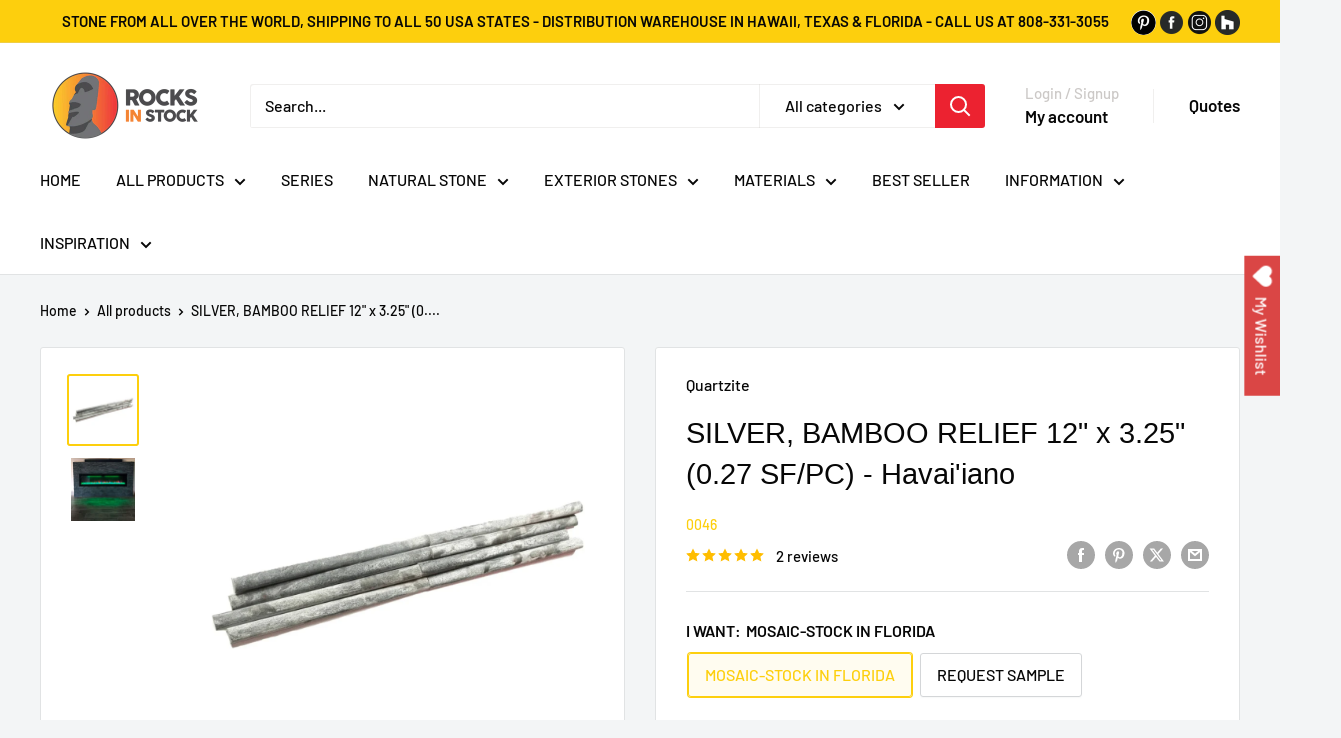

--- FILE ---
content_type: text/javascript
request_url: https://rocksinstock.com/cdn/shop/t/82/assets/custom.js?v=73470463145452317371764797044
body_size: -697
content:
$(document).ready(function(){$(".product-gallery__image-mfp").magnificPopup({type:"image",closeOnBgClick:!0,closeOnContentClick:!0,closeBtnInside:!1,gallery:{enabled:!0,navigateByImgClick:!1}})});
//# sourceMappingURL=/cdn/shop/t/82/assets/custom.js.map?v=73470463145452317371764797044
